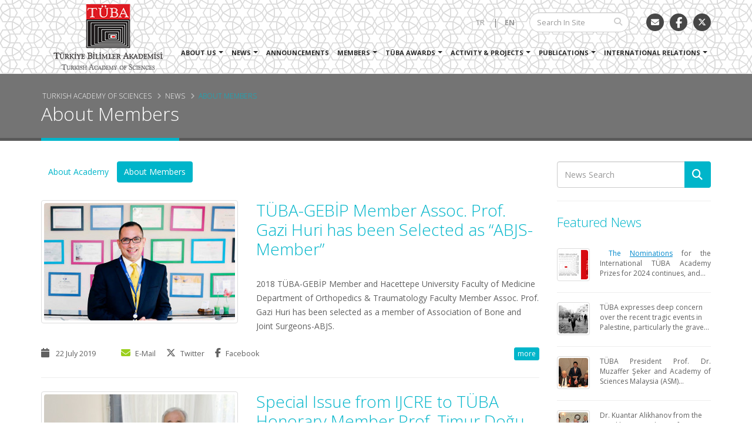

--- FILE ---
content_type: text/html; charset=UTF-8
request_url: https://tuba.gov.tr/en/news/about-members?&_pp=5&per_page=20
body_size: 11384
content:
<!DOCTYPE html>
<html lang="en">
<head>

    <!-- Basic -->
    <meta charset="utf-8">
    <meta http-equiv="X-UA-Compatible" content="IE=edge">

    <meta name="author" content="Turkish Academy of Sciences">
    <title>About Members | Turkish Academy of Sciences</title>
    <meta name="description"
          content="">
    <meta name="keywords" content="">
    <meta property="og:title" content=""/>
    <meta property="og:description"
          content=""/>
    <meta property="og:type" content=""/>
    <meta property="og:image" content=""/>
    <meta property="og:url" content=""/>

    <!-- Favicon -->
    <link rel="shortcut icon" href="/static/img/favicon.ico" type="image/x-icon"/>
    <link rel="apple-touch-icon" href="/static/img/apple-touch-icon.png">

    <!-- Mobile Metas -->
    <meta name="viewport" content="width=device-width, minimum-scale=1.0, maximum-scale=1.0, user-scalable=no">

    <!-- Web Fonts  -->
    <link href="https://fonts.googleapis.com/css?family=Open+Sans:300,400,600,700,800&amp;subset=latin-ext"
          rel="stylesheet">

    <!-- Vendor CSS -->
    <link rel="stylesheet" href="/static/vendor/bootstrap/css/bootstrap.min.css">

    <!-- Font Awesome yeni-->
    <!--<script src="https://kit.fontawesome.com/7019810572.js" crossorigin="anonymous"></script> -->
    <!-- <link rel="stylesheet" href="https://cdnjs.cloudflare.com/ajax/libs/font-awesome/6.0.0-beta3/css/all.min.css"> -->
     <link rel="stylesheet" href="https://cdnjs.cloudflare.com/ajax/libs/font-awesome/6.5.0/css/all.min.css">

    <!-- Vendors -->
    <link rel="stylesheet" href="/static/vendor/animate/animate.min.css">
    <link rel="stylesheet" href="/static/vendor/simple-line-icons/css/simple-line-icons.min.css">
    <link rel="stylesheet" href="/static/vendor/owl.carousel/assets/owl.carousel.min.css">
    <link rel="stylesheet" href="/static/vendor/owl.carousel/assets/owl.theme.default.min.css">
    <link rel="stylesheet" href="/static/vendor/magnific-popup/magnific-popup.min.css">

    <!-- Theme CSS -->
    <link rel="stylesheet" href="/static/css/theme.css">
    <link rel="stylesheet" href="/static/css/theme-elements.css">
    <link rel="stylesheet" href="/static/css/theme-blog.css">
    <link rel="stylesheet" href="/static/css/theme-shop.css">

    <!-- Current Page CSS -->
    <link rel="stylesheet" href="/static/vendor/rs-plugin/css/settings.css">
    <link rel="stylesheet" href="/static/vendor/rs-plugin/css/layers.css">
    <link rel="stylesheet" href="/static/vendor/rs-plugin/css/navigation.css">
    <link rel="stylesheet" href="/static/vendor/circle-flip-slideshow/css/component.css">

    <!-- Fancybox CSS -->
    <link rel="stylesheet" href="/static/css/jquery.fancybox.min.css">

    <!-- Skin CSS -->
    <link rel="stylesheet" href="/static/css/skins/default.css">

    <!-- Theme Custom CSS -->
    <link rel="stylesheet" href="/static/css/custom.css?v=g2c7eced">

    <!-- Head Libs -->
    <script src="/static/vendor/modernizr/modernizr.min.js"></script>

    <style>
    .social-icons {
        display: flex;
        gap: 15px; /* İkonlar arasındaki boşluk */
    }

    .social-icon {
        display: inline-flex;
        justify-content: center;
        align-items: center;
        width: 40px;
        height: 40px;
        border-radius: 50%; /* Yuvarlak yapar */
        background-color: #333333; /* Füme/siyah arka plan */
        color: #ffffff; /* Beyaz ikon */
        text-align: center;
        font-size: 18px;
        transition: background-color 0.3s ease; /* Hover efekti için geçiş */
    }

    .social-icon:hover {
        background-color: #444444; /* Hover'da arka planın biraz daha açık füme */
        color: #f5f5dc; /* Hover'da ikon rengini krem yap */
    }
</style>

</head>
<body data-spy="scroll" data-target="#sidebar" data-offset="145">
    <div class="body">
        <header id="header"
        data-plugin-options="{'stickyEnabled': true, 'stickyEnableOnBoxed': true, 'stickyEnableOnMobile': true, 'stickyStartAt': 0, 'stickySetTop': '0', 'stickyChangeLogo': false}">
    <div class="header-body">
        <div class="header-container container">
            <div class="header-row">
                <div class="header-column">
                    <div class="header-logo">
                        <a href="/en">
                            <img alt="TÜBA" width="228" height="125" data-sticky-width="228" data-sticky-height="125"
                                 data-sticky-top="0"
                                 src="/static/img/logos/header_logo_en.png">
                        </a>
                    </div>
                </div>
                <div class="header-column">
                    <div class="header-row">
                        <ul class="header-social-icons social-icons hidden-xs">
                            <li class="social-icons-email"><a href="mailto:tuba@tuba.gov.tr" title="E-Posta"><i class="fas fa-envelope"></i></a></li>
                            <li class="social-icons-facebook"><a href="https://www.facebook.com/TUBAakademi" class="social-icon"><i class="fab fa-facebook-f"></i></a> </li>
                            <li class="social-icons-twitter"><a href="https://twitter.com/TUBAakademi" target="_blank" title="Twitter"><i class="fa-brands fa-x-twitter"></i></a></li>
                        </ul>
                        <div class="header-search hidden-xs">
                            <form id="searchForm"
                                  action="/en/search"
                                  method="get">
                                <div class="input-group">
                                    <input type="text" class="form-control" name="q" id="q"
                                           placeholder="Search In Site" required>
                                    <span class="input-group-btn">
													<button class="btn btn-default" type="submit"><i
                                                                class="fa fa-search"></i></button>
												</span>
                                </div>
                            </form>
                        </div>

                        <nav class="header-nav-top">
                            <ul class="nav nav-pills">
                                                                                                        <li class="">
                                        <a href="/tr/haberler/uyelerden-haberler">TR</a>
                                                                                    <div class="inline-block">|</div>                                    </li>
                                                                                                            <li class="active">
                                        <a href="#">EN</a>
                                                                            </li>
                                                                </ul>
                        </nav>
                    </div>
                    <div class="header-row">
                        <div class="header-nav">
                            <button class="btn header-btn-collapse-nav" data-toggle="collapse"
                                    data-target=".header-nav-main">
                                <i class="fa fa-bars"></i>
                            </button>

                            <div class="header-nav-main header-nav-main-effect-1 header-nav-main-sub-effect-1 collapse">
                                <nav>
                                    <ul class="nav nav-pills top-menu-en" id="mainNav">
                                        <li class="dropdown"><a href="/en/#" onclick="return false;" class="dropdown-toggle">About Us</a><ul class="dropdown-menu"><li class="dropdown-submenu"><a href="/en/#" onclick="return false;" class="dropdown-toggle">Management</a><ul class="dropdown-menu"><li  class=""><a href="/en/about-us/management/president-of-academy" target="_self">President of Academy</a></li><li  class=""><a href="/en/about-us/management/academy-council" target="_self">Academy Council</a></li><li  class=""><a href="/en/about-us/management/general-assembly" target="_self">General Assembly</a></li><li  class=""><a href="/en/about-us/management/organisation-chart" target="_self">Organisation Chart</a></li></ul></li><li class="dropdown-submenu"><a href="/en/#" onclick="return false;" class="dropdown-toggle">Academy</a><ul class="dropdown-menu"><li  class=""><a href="/en/about-us/academy/short-history" target="_self">Short History</a></li><li  class=""><a href="/en/about-us/academy/tasks" target="_self">Tasks</a></li><li  class=""><a href="/en/about-us/academy/vision-and-mission" target="_self">Vision and Mission</a></li><li  class=""><a href="/en/about-us/academy/tuba-headquarters-ankara" target="_self">TÜBA Headquarters / Ankara</a></li><li  class=""><a href="/en/about-us/academy/tuba-rabi-madrasa-istanbul" target="_self">TÜBA-Rabi Madrasa / Istanbul</a></li><li  class=""><a href="/en/about-us/academy/tuba-macka-library-istanbul" target="_self">TÜBA-Maçka Library / Istanbul</a></li></ul></li><li class="dropdown-submenu"><a href="/en/#" onclick="return false;" class="dropdown-toggle">Legistlation</a><ul class="dropdown-menu"><li  class=""><a href="/en/about-us/legistlation/laws-decrees" target="_self">Laws-Decrees</a></li><li  class=""><a href="/en/about-us/legistlation/regulations" target="_self">Regulations</a></li><li  class=""><a href="/en/about-us/legistlation/guidelines" target="_self">Guidelines</a></li></ul></li><li  class=""><a href="/en/about-us/institutional-information" target="_self">Institutional Information</a></li><li  class=""><a href="/en/about-us/service-standards" target="_self">Service Standards</a></li><li  class=""><a href="/en/about-us/strategic-management-tools-and-financial-reports" target="_self">Strategic Management Tools and Financial Reports</a></li></ul></li><li class="dropdown"><a href="/en/news" class="dropdown-toggle">News</a><ul class="dropdown-menu"><li  class=""><a href="/en/news/about-academy" target="_self">About Academy</a></li><li  class=""><a href="/en/news/about-members" target="_self">About Members</a></li></ul></li><li  class=""><a href="/en/anounces" target="_self">Announcements</a></li><li class="dropdown"><a href="/en/#" onclick="return false;" class="dropdown-toggle">Members</a><ul class="dropdown-menu"><li  class=""><a href="/en/members/membership-selections" target="_self">Membership Selections</a></li><li class="dropdown-submenu"><a href="/en/members/all-members" class="dropdown-toggle">All Members</a><ul class="dropdown-menu"><li  class=""><a href="/en/members/all-members/honorary-members" target="_self">Honorary Members</a></li><li  class=""><a href="/en/members/all-members/full-members" target="_self">Full Members</a></li><li  class=""><a href="/en/members/all-members/associate-members" target="_self">Associate Members</a></li></ul></li><li  class=""><a href="/en/members/distribution-of-members" target="_self">Distribution of Members</a></li><li  class=""><a href="/en/members/deceased-members" target="_self">Deceased Members</a></li></ul></li><li class="dropdown"><a href="/en/tuba-awards" class="dropdown-toggle">TÜBA Awards</a><ul class="dropdown-menu"><li class="dropdown-submenu"><a href="/en/tuba-awards/tuba-academy-prizes" class="dropdown-toggle">TÜBA Academy Prizes</a><ul class="dropdown-menu"><li  class=""><a href="/en/tuba-awards/tuba-academy-prizes/2025-academy-prize-laureates" target="_self">2025 Academy Prize Laureates</a></li><li  class=""><a href="/en/tuba-awards/tuba-academy-prizes/2024-academy-prize-laureates" target="_self">2024 Academy Prize Laureates</a></li><li  class=""><a href="/en/tuba-awards/tuba-academy-prizes/2023-academy-prize-laureates-1" target="_self">2023 Academy Prize Laureates</a></li><li  class=""><a href="/en/tuba-awards/tuba-academy-prizes/2022-academy-prize-laureates" target="_self">2022 Academy Prize Laureates</a></li><li  class=""><a href="/en/tuba-awards/tuba-academy-prizes/2021-academy-prize-laureates" target="_self">2021 Academy Prize Laureates</a></li><li  class=""><a href="/en/tuba-awards/tuba-academy-prizes/2020-academy-prize-laureates" target="_self">2020 Academy Prize Laureates</a></li><li  class=""><a href="/en/tuba-awards/tuba-academy-prizes/2019-academy-prize-laureates" target="_self">2019 Academy Prize Laureates</a></li><li  class=""><a href="/en/tuba-awards/tuba-academy-prizes/2018-academy-prize-laureates" target="_self">2018 Academy Prize Laureates</a></li><li  class=""><a href="/en/tuba-awards/tuba-academy-prizes/2016-academy-prize-laureates" target="_self">2016 Academy Prize Laureates</a></li><li  class=""><a href="/en/tuba-awards/tuba-academy-prizes/2015-academy-prize-laureates" target="_self">2015 Academy Prize Laureates</a></li></ul></li><li class="dropdown-submenu"><a href="/en/tuba-awards/tuba-outstanding-young-scientists-awards-gebip" class="dropdown-toggle">TÜBA Outstanding Young Scientists Awards (GEBİP)</a><ul class="dropdown-menu"><li  class=""><a href="/en/tuba-awards/tuba-outstanding-young-scientists-awards-gebip/tuba-gebip-award-winners-2001-2024" target="_self">TÜBA-GEBİP Award Winners 2001-2024</a></li></ul></li><li  class=""><a href="/en/tuba-awards/tuba-covid-19-global-outbreak-special-award" target="_self">TÜBA Covid-19 Global Outbreak Special Award</a></li><li  class=""><a href="/en/tuba-awards/tuba-fuat-sezgin-awards-2019" target="_self">TÜBA-Fuat Sezgin Awards / 2019</a></li><li class="dropdown-submenu"><a href="/en/tuba-awards/tuba-teknofest-doctoral-science-awards" class="dropdown-toggle">TÜBA-TEKNOFEST Doctoral Science Awards</a><ul class="dropdown-menu"><li  class=""><a href="/en/tuba-awards/tuba-teknofest-doctoral-science-awards/2023-tuba-teknofest-doctoral-science-award-winners" target="_self">2023 TÜBA TEKNOFEST Doctoral Science Award Winners</a></li><li  class=""><a href="/en/tuba-awards/tuba-teknofest-doctoral-science-awards/2022-tuba-teknofest-doctoral-science-award-winners" target="_self">2022 TÜBA TEKNOFEST Doctoral Science Award Winners</a></li><li  class=""><a href="/en/tuba-awards/tuba-teknofest-doctoral-science-awards/2021-tuba-teknofest-doctoral-science-award-winners" target="_self">2021 TÜBA TEKNOFEST Doctoral Science Award Winners</a></li></ul></li></ul></li><li class="dropdown"><a href="/en/#" onclick="return false;" class="dropdown-toggle">Activity & Projects</a><ul class="dropdown-menu"><li class="dropdown-submenu"><a href="/en/activity-projects/academy-projects" class="dropdown-toggle">Academy Projects</a><ul class="dropdown-menu"><li  class=""><a href="/en/activity-projects/academy-projects/science-education-program" target="_self">Science Education Program</a></li><li  class=""><a href="/en/activity-projects/academy-projects/turkish-islamic-scientific-and-cultural-heritage-project" target="_self">Turkish - Islamic Scientific and Cultural Heritage Project</a></li><li  class=""><a href="/en/activity-projects/academy-projects/local-histories-of-the-national-struggle-project" target="_self">Local Histories of the National Struggle Project</a></li><li  class=""><a href="/en/activity-projects/academy-projects/historical-and-etymological-dictionary-of-turkiye-turkish" target="_self">Historical and Etymological Dictionary of Türkiye Turkish</a></li><li  class=""><a href="/en/activity-projects/academy-projects/turkish-science-terms-dictionary-project" target="_self">Turkish Science Terms Dictionary Project</a></li><li  class=""><a href="/en/activity-projects/academy-projects/tuba-tubitak-uzbekistan-aziz-sancar-research-fellowship-program" target="_self">TÜBA & TÜBİTAK Uzbekistan Aziz Sancar Research Fellowship Program</a></li><li  class=""><a href="/en/activity-projects/academy-projects/research-grant-program-for-turkology-studies" target="_self">Research Grant Program for Turkology Studies</a></li><li  class=""><a href="/en/activity-projects/academy-projects/the-project-on-thematic-performance-based-analysis-of-national-and-international-academy-human-resources" target="_self">The Project on Thematic Performance-Based Analysis of National and International Academy Human Resources</a></li><li  class=""><a href="/en/activity-projects/academy-projects/university-textbook-program" target="_self">University Textbook Program</a></li><li  class=""><a href="/en/activity-projects/academy-projects/open-course-materials-project" target="_self">Open Course Materials Project</a></li><li  class=""><a href="/en/activity-projects/academy-projects/environment-and-sustainability" target="_self">Environment and Sustainability</a></li><li  class=""><a href="/en/activity-projects/academy-projects/human-rights-in-textbooks-project" target="_self">Human Rights in Textbooks Project</a></li></ul></li><li class="dropdown-submenu"><a href="/en/activity-projects/working-groups" class="dropdown-toggle">Working Groups</a><ul class="dropdown-menu"><li  class=""><a href="/en/activity-projects/working-groups/international-relations-working-group" target="_self">International Relations Working Group</a></li><li  class=""><a href="/en/activity-projects/working-groups/environment-biodiversity-and-climate-change-working-group" target="_self">Environment, Biodiversity and Climate Change Working Group</a></li><li  class=""><a href="/en/activity-projects/working-groups/health-sciences-and-technologies-working-group" target="_self">Health Sciences and Technologies Working Group</a></li><li  class=""><a href="/en/activity-projects/working-groups/information-technologies-and-communication-working-group" target="_self">Information Technologies and Communication Working Group</a></li><li  class=""><a href="/en/activity-projects/working-groups/sustainable-development-and-finance-working-group" target="_self">Sustainable Development and Finance Working Group</a></li><li  class=""><a href="/en/activity-projects/working-groups/energy-working-group" target="_self">Energy Working Group</a></li><li  class=""><a href="/en/activity-projects/working-groups/food-and-nutrition-working-group" target="_self">Food and Nutrition Working Group</a></li><li  class=""><a href="/en/activity-projects/working-groups/science-and-education-policies-working-group" target="_self">Science and Education Policies Working Group</a></li><li  class=""><a href="/en/activity-projects/working-groups/stem-cell-working-group" target="_self">Stem Cell Working Group</a></li><li  class=""><a href="/en/activity-projects/working-groups/cancer-working-group" target="_self">Cancer Working Group</a></li></ul></li><li  class=""><a href="http://video.tuba.gov.tr/" target="_self">Video Gallery</a></li></ul></li><li class="dropdown"><a href="/en/#" onclick="return false;" class="dropdown-toggle">Publications</a><ul class="dropdown-menu"><li class="dropdown-submenu"><a href="/en/publications/periodicals" class="dropdown-toggle">Periodicals</a><ul class="dropdown-menu"><li  class=""><a href="/en/publications/periodicals/tuba-diary" target="_self">TÜBA Diary</a></li><li  class=""><a href="/en/publications/periodicals/tuba-ar-journal-of-archaeology" target="_self">TÜBA -AR Journal of Archaeology</a></li><li  class=""><a href="/en/publications/periodicals/tuba-ked-journal-of-cultural-inventory" target="_self">TÜBA-KED Journal of Cultural Inventory</a></li><li  class=""><a href="/en/publications/periodicals/tuba-her-higher-education-research-review" target="_self">TÜBA-HER Higher Education Research / Review</a></li><li  class=""><a href="/en/publications/periodicals/tuba-newsletter" target="_self">TÜBA Newsletter</a></li></ul></li><li class="dropdown-submenu"><a href="/en/publications/non-periodical-publications" class="dropdown-toggle">Non-periodical Publications</a><ul class="dropdown-menu"><li  class=""><a href="/en/publications/non-periodical-publications/turkish-islamic-scientific-and-cultural-heritage-series" target="_self">Turkish-Islamic Scientific and Cultural Heritage Series</a></li><li  class=""><a href="/en/publications/non-periodical-publications/historical-and-etymological-dictionary-of-turkey-turkish" target="_self">Historical and Etymological Dictionary of Turkey Turkish</a></li><li  class=""><a href="/en/publications/non-periodical-publications/science-and-thought-series-1" target="_self">Science and Thought Series</a></li><li  class=""><a href="/en/publications/non-periodical-publications/history" target="_self">History</a></li><li  class=""><a href="/en/publications/non-periodical-publications/coursebook-series" target="_self">Coursebook Series</a></li><li  class=""><a href="/en/publications/non-periodical-publications/biography-series" target="_self">Biography Series</a></li><li  class=""><a href="/en/publications/non-periodical-publications/reports-series" target="_self">Reports Series</a></li><li  class=""><a href="/en/publications/non-periodical-publications/academic-forum-series" target="_self">Academic Forum Series</a></li><li  class=""><a href="/en/publications/non-periodical-publications/others" target="_self">Others</a></li></ul></li><li  class=""><a href="/en/publications/publication-policy" target="_self">Publication Policy</a></li><li  class=""><a href="/en/publications/e-sales" target="_self">E-Sales</a></li></ul></li><li class="dropdown"><a href="/en/#" onclick="return false;" class="dropdown-toggle">International Relations</a><ul class="dropdown-menu"><li class="dropdown-submenu"><a href="/en/international-relations/bilateral-relations" class="dropdown-toggle">Bilateral Relations</a><ul class="dropdown-menu"><li  class=""><a href="/en/international-relations/bilateral-relations/list-of-agreement-countries" target="_self">List of Agreement Countries</a></li></ul></li><li  class=""><a href="/en/international-relations/multilateral-relations" target="_self">Multilateral Relations</a></li></ul></li>                                    </ul>
                                </nav>
                            </div>
                        </div>
                    </div>
                </div>
            </div>
        </div>
    </div>
</header>
        <div role="main" class="main white-bg">
            <section class="page-header" >
    <div class="container">
        <div class="row">
            <div class="col-md-12">
                <ul class="breadcrumb">
                                                                                        <li class=""><a href="/">Turkish Academy of Sciences</a></li>
                                                                        <li class=""><a href="">News</a></li>
                                                                        <li class="active"><a href="">About Members</a></li>
                                        </ul>
            </div>
        </div>
        <div class="row">
            <div class="col-md-12">
                <h1>About Members</h1>
            </div>
        </div>
    </div>
</section>
            <div class="container">
                <div class="row">
                    <div class="col-md-9">
                                                <ul class="nav nav-pills sort-source" id="newsSubMenus">
                                                                                            <li class=""><a href="/en/news/about-academy">About Academy</a></li>
                                                                                            <li class="active"><a href="/en/news/about-members">About Members</a></li>
                                                    </ul>
                        

                        <div id="newsList">
                                                                                    <article class="post post-medium">
                            <div class="row">

                                <div class="col-md-5">
                                    <div class="post-image">
                                        <span class="img-thumbnail">
                                            <img class="img-responsive" src="/image.php?width=325&height=200&cropratio=13:8&image=/files/images/2019/gazihuri/gazickapak.jpg" alt="TÜBA-GEBİP Member Assoc. Prof. Gazi Huri has been Selected as “ABJS-Member”">
                                        </span>
                                    </div>
                                </div>
                                <div class="col-md-7">

                                    <div class="post-content">
                                        <h2><a href="/en/news/about-members/tuba-gebip-member-assoc.-prof.-gazi-huri-has-been-selected-as-abjs-member">TÜBA-GEBİP Member Assoc. Prof. Gazi Huri has been Selected as “ABJS-Member”</a></h2>
                                        <div class="newsAbstractWrp dotdotdot">
                                            <p>2018 T&Uuml;BA-GEBİP Member and Hacettepe University Faculty of Medicine Department of Orthopedics &amp; Traumatology Faculty Member Assoc. Prof. Gazi Huri has been selected as a member of Association of Bone and Joint Surgeons-ABJS.</p>                                        </div>

                                    </div>
                                </div>

                            </div>
                            <div class="row">
                                <div class="col-md-12">
                                    <div class="post-meta social-sharing">
                                        <span><i class="fa fa-calendar"></i> 22 July 2019</span>
                                        <a class="social-button" href="mailto:?subject=TÜBA%20-%20Türkiye%20Bilimler%20Akademisi&body=https%3A%2F%2Ftuba.gov.tr%2Fen%2Fen%2Fnews%2Fabout-members%2Ftuba-gebip-member-assoc.-prof.-gazi-huri-has-been-selected-as-abjs-member"><i class="fa fa-envelope" aria-hidden="true"></i>E-Mail</a>
                                        <a class="social-button" href="https://twitter.com/intent/tweet?text=https%3A%2F%2Ftuba.gov.tr%2Fen%2Fen%2Fnews%2Fabout-members%2Ftuba-gebip-member-assoc.-prof.-gazi-huri-has-been-selected-as-abjs-member" target="_blank"><i class="fa-brands fa-x-twitter"></i>Twitter</a>
                                        <a class="social-button" href="https://www.facebook.com/sharer/sharer.php?u=https%3A%2F%2Ftuba.gov.tr%2Fen%2Fen%2Fnews%2Fabout-members%2Ftuba-gebip-member-assoc.-prof.-gazi-huri-has-been-selected-as-abjs-member&amp;src=sdkpreparse" target="_blank"><i class="fab fa-facebook-f" aria-hidden="true"></i>Facebook</a>
                                        <a href="/en/news/about-members/tuba-gebip-member-assoc.-prof.-gazi-huri-has-been-selected-as-abjs-member" class="btn btn-xs btn-primary pull-right">more</a>
                                    </div>
                                </div>
                            </div>

                        </article>
                        <hr>
                                                    <article class="post post-medium">
                            <div class="row">

                                <div class="col-md-5">
                                    <div class="post-image">
                                        <span class="img-thumbnail">
                                            <img class="img-responsive" src="/image.php?width=325&height=200&cropratio=13:8&image=/files/images/2019/timurdogu/2.jpg" alt="Special Issue from IJCRE to TÜBA Honorary Member Prof. Timur Doğu">
                                        </span>
                                    </div>
                                </div>
                                <div class="col-md-7">

                                    <div class="post-content">
                                        <h2><a href="/en/news/about-members/special-issue-from-ijcre-to-tuba-honorary-member-prof.-timur-dogu">Special Issue from IJCRE to TÜBA Honorary Member Prof. Timur Doğu</a></h2>
                                        <div class="newsAbstractWrp dotdotdot">
                                            <p>International Journal of Chemical Reactor Engineering (IJCRE) has published a special issue on behalf of T&Uuml;BA Academy Member and METU Department of Chemical Engineering Faculty Member Prof. Timur Doğu for his contributions to the field of Chemical Reaction Engineering.</p>                                        </div>

                                    </div>
                                </div>

                            </div>
                            <div class="row">
                                <div class="col-md-12">
                                    <div class="post-meta social-sharing">
                                        <span><i class="fa fa-calendar"></i> 09 July 2019</span>
                                        <a class="social-button" href="mailto:?subject=TÜBA%20-%20Türkiye%20Bilimler%20Akademisi&body=https%3A%2F%2Ftuba.gov.tr%2Fen%2Fen%2Fnews%2Fabout-members%2Fspecial-issue-from-ijcre-to-tuba-honorary-member-prof.-timur-dogu"><i class="fa fa-envelope" aria-hidden="true"></i>E-Mail</a>
                                        <a class="social-button" href="https://twitter.com/intent/tweet?text=https%3A%2F%2Ftuba.gov.tr%2Fen%2Fen%2Fnews%2Fabout-members%2Fspecial-issue-from-ijcre-to-tuba-honorary-member-prof.-timur-dogu" target="_blank"><i class="fa-brands fa-x-twitter"></i>Twitter</a>
                                        <a class="social-button" href="https://www.facebook.com/sharer/sharer.php?u=https%3A%2F%2Ftuba.gov.tr%2Fen%2Fen%2Fnews%2Fabout-members%2Fspecial-issue-from-ijcre-to-tuba-honorary-member-prof.-timur-dogu&amp;src=sdkpreparse" target="_blank"><i class="fab fa-facebook-f" aria-hidden="true"></i>Facebook</a>
                                        <a href="/en/news/about-members/special-issue-from-ijcre-to-tuba-honorary-member-prof.-timur-dogu" class="btn btn-xs btn-primary pull-right">more</a>
                                    </div>
                                </div>
                            </div>

                        </article>
                        <hr>
                                                    <article class="post post-medium">
                            <div class="row">

                                <div class="col-md-5">
                                    <div class="post-image">
                                        <span class="img-thumbnail">
                                            <img class="img-responsive" src="/image.php?width=325&height=200&cropratio=13:8&image=/files/images/2019/arzumerdem/arzumekapak.JPG" alt="An Important Task to TÜBA Full Member Prof. K. Arzum Erdem Gürsan">
                                        </span>
                                    </div>
                                </div>
                                <div class="col-md-7">

                                    <div class="post-content">
                                        <h2><a href="/en/news/about-members/an-important-task-to-tuba-full-member-prof.-k.-arzum-erdem-gursan">An Important Task to TÜBA Full Member Prof. K. Arzum Erdem Gürsan</a></h2>
                                        <div class="newsAbstractWrp dotdotdot">
                                            <p>Prof. K. Arzum Erdem G&uuml;rsan, T&Uuml;BA Full Member and Ege University Faculty of Pharmacy Member, was elected to the Advisory Board of the Scientific and Technological Research Council of Turkey (T&Uuml;BİTAK).</p>                                        </div>

                                    </div>
                                </div>

                            </div>
                            <div class="row">
                                <div class="col-md-12">
                                    <div class="post-meta social-sharing">
                                        <span><i class="fa fa-calendar"></i> 05 July 2019</span>
                                        <a class="social-button" href="mailto:?subject=TÜBA%20-%20Türkiye%20Bilimler%20Akademisi&body=https%3A%2F%2Ftuba.gov.tr%2Fen%2Fen%2Fnews%2Fabout-members%2Fan-important-task-to-tuba-full-member-prof.-k.-arzum-erdem-gursan"><i class="fa fa-envelope" aria-hidden="true"></i>E-Mail</a>
                                        <a class="social-button" href="https://twitter.com/intent/tweet?text=https%3A%2F%2Ftuba.gov.tr%2Fen%2Fen%2Fnews%2Fabout-members%2Fan-important-task-to-tuba-full-member-prof.-k.-arzum-erdem-gursan" target="_blank"><i class="fa-brands fa-x-twitter"></i>Twitter</a>
                                        <a class="social-button" href="https://www.facebook.com/sharer/sharer.php?u=https%3A%2F%2Ftuba.gov.tr%2Fen%2Fen%2Fnews%2Fabout-members%2Fan-important-task-to-tuba-full-member-prof.-k.-arzum-erdem-gursan&amp;src=sdkpreparse" target="_blank"><i class="fab fa-facebook-f" aria-hidden="true"></i>Facebook</a>
                                        <a href="/en/news/about-members/an-important-task-to-tuba-full-member-prof.-k.-arzum-erdem-gursan" class="btn btn-xs btn-primary pull-right">more</a>
                                    </div>
                                </div>
                            </div>

                        </article>
                        <hr>
                                                    <article class="post post-medium">
                            <div class="row">

                                <div class="col-md-5">
                                    <div class="post-image">
                                        <span class="img-thumbnail">
                                            <img class="img-responsive" src="/image.php?width=325&height=200&cropratio=13:8&image=/files/images/2019/evrenmutlugun/Evren Mutlugün.jpg" alt="“2018 Young Scientist Award” to TÜBA-GEBİP Member Assoc. Prof. Evren Mutlugün">
                                        </span>
                                    </div>
                                </div>
                                <div class="col-md-7">

                                    <div class="post-content">
                                        <h2><a href="/en/news/about-members/2018-young-scientist-award-to-tuba-gebip-member-assoc.-prof.-evren-mutlugun">“2018 Young Scientist Award” to TÜBA-GEBİP Member Assoc. Prof. Evren Mutlugün</a></h2>
                                        <div class="newsAbstractWrp dotdotdot">
                                            <p>2018 Young Scientist Award given by the Science Heroes Association (BKD) was presented to 2017 T&Uuml;BA-GEBİP Member and Abdullah G&uuml;l University (AGU) Faculty of Engineering Department of Electrical and Electronics Engineering Faculty Member Assoc. Prof. Evren Mutlug&uuml;n at the ceremony on April 24, 2019 at Pera Museum Auditorium.</p>                                        </div>

                                    </div>
                                </div>

                            </div>
                            <div class="row">
                                <div class="col-md-12">
                                    <div class="post-meta social-sharing">
                                        <span><i class="fa fa-calendar"></i> 24 April 2019</span>
                                        <a class="social-button" href="mailto:?subject=TÜBA%20-%20Türkiye%20Bilimler%20Akademisi&body=https%3A%2F%2Ftuba.gov.tr%2Fen%2Fen%2Fnews%2Fabout-members%2F2018-young-scientist-award-to-tuba-gebip-member-assoc.-prof.-evren-mutlugun"><i class="fa fa-envelope" aria-hidden="true"></i>E-Mail</a>
                                        <a class="social-button" href="https://twitter.com/intent/tweet?text=https%3A%2F%2Ftuba.gov.tr%2Fen%2Fen%2Fnews%2Fabout-members%2F2018-young-scientist-award-to-tuba-gebip-member-assoc.-prof.-evren-mutlugun" target="_blank"><i class="fa-brands fa-x-twitter"></i>Twitter</a>
                                        <a class="social-button" href="https://www.facebook.com/sharer/sharer.php?u=https%3A%2F%2Ftuba.gov.tr%2Fen%2Fen%2Fnews%2Fabout-members%2F2018-young-scientist-award-to-tuba-gebip-member-assoc.-prof.-evren-mutlugun&amp;src=sdkpreparse" target="_blank"><i class="fab fa-facebook-f" aria-hidden="true"></i>Facebook</a>
                                        <a href="/en/news/about-members/2018-young-scientist-award-to-tuba-gebip-member-assoc.-prof.-evren-mutlugun" class="btn btn-xs btn-primary pull-right">more</a>
                                    </div>
                                </div>
                            </div>

                        </article>
                        <hr>
                                                    <article class="post post-medium">
                            <div class="row">

                                <div class="col-md-5">
                                    <div class="post-image">
                                        <span class="img-thumbnail">
                                            <img class="img-responsive" src="/image.php?width=325&height=200&cropratio=13:8&image=/files/images/2019/saadetyuksel/SAADETICKAPAK.jpg" alt="TÜBA-GEBİP Member Assoc. Prof. Saadet Yüksel Was Elected as Judge Representing Türkiye at ECtHR">
                                        </span>
                                    </div>
                                </div>
                                <div class="col-md-7">

                                    <div class="post-content">
                                        <h2><a href="/en/news/about-members/tuba-gebip-member-assoc.-prof.-saadet-yuksel-was-elected-as-judge-representing-turkiye-at-ecthr">TÜBA-GEBİP Member Assoc. Prof. Saadet Yüksel Was Elected as Judge Representing Türkiye at ECtHR</a></h2>
                                        <div class="newsAbstractWrp dotdotdot">
                                            <p>2018 T&Uuml;BA-GEBİP Award Owner and head of Constitutional Law at Istanbul University Assoc. Prof. Saadet Y&uuml;ksel was elected by Parliamentary Assembly of the Council of Europe (PACE)'s Election Commission for Judges to the European Court of Human Rights (ECtHR) as the representative judge for T&uuml;rkiye. Assoc. Prof. Y&uuml;ksel will serve for the next nine years behalf of T&uuml;rkiye.</p>                                        </div>

                                    </div>
                                </div>

                            </div>
                            <div class="row">
                                <div class="col-md-12">
                                    <div class="post-meta social-sharing">
                                        <span><i class="fa fa-calendar"></i> 10 April 2019</span>
                                        <a class="social-button" href="mailto:?subject=TÜBA%20-%20Türkiye%20Bilimler%20Akademisi&body=https%3A%2F%2Ftuba.gov.tr%2Fen%2Fen%2Fnews%2Fabout-members%2Ftuba-gebip-member-assoc.-prof.-saadet-yuksel-was-elected-as-judge-representing-turkiye-at-ecthr"><i class="fa fa-envelope" aria-hidden="true"></i>E-Mail</a>
                                        <a class="social-button" href="https://twitter.com/intent/tweet?text=https%3A%2F%2Ftuba.gov.tr%2Fen%2Fen%2Fnews%2Fabout-members%2Ftuba-gebip-member-assoc.-prof.-saadet-yuksel-was-elected-as-judge-representing-turkiye-at-ecthr" target="_blank"><i class="fa-brands fa-x-twitter"></i>Twitter</a>
                                        <a class="social-button" href="https://www.facebook.com/sharer/sharer.php?u=https%3A%2F%2Ftuba.gov.tr%2Fen%2Fen%2Fnews%2Fabout-members%2Ftuba-gebip-member-assoc.-prof.-saadet-yuksel-was-elected-as-judge-representing-turkiye-at-ecthr&amp;src=sdkpreparse" target="_blank"><i class="fab fa-facebook-f" aria-hidden="true"></i>Facebook</a>
                                        <a href="/en/news/about-members/tuba-gebip-member-assoc.-prof.-saadet-yuksel-was-elected-as-judge-representing-turkiye-at-ecthr" class="btn btn-xs btn-primary pull-right">more</a>
                                    </div>
                                </div>
                            </div>

                        </article>
                        <hr>
                                                                        </div>


                        <div class="pull-right">
                            <ul class="pagination bootpag"><li><a href="/en/news/about-members?&_pp=5" data-ci-pagination-page="1" rel="start">«</a></li><li><a href="/en/news/about-members?&_pp=5&amp;per_page=15" data-ci-pagination-page="4" rel="prev">&lt;</a></li><li><a href="/en/news/about-members?&_pp=5&amp;per_page=10" data-ci-pagination-page="3">3</a></li><li><a href="/en/news/about-members?&_pp=5&amp;per_page=15" data-ci-pagination-page="4">4</a></li><li class="active"><a>5</a></li><li><a href="/en/news/about-members?&_pp=5&amp;per_page=25" data-ci-pagination-page="6">6</a></li><li><a href="/en/news/about-members?&_pp=5&amp;per_page=30" data-ci-pagination-page="7">7</a></li><li><a href="/en/news/about-members?&_pp=5&amp;per_page=25" data-ci-pagination-page="6" rel="next">&gt;</a></li><li><a href="/en/news/about-members?&_pp=5&amp;per_page=60" data-ci-pagination-page="13">»</a></li></ul>                        </div>


                    </div>
                    <div class="col-md-3"><aside class="sidebar" id="sidebar" data-plugin-sticky data-plugin-options="{'minWidth': 991, 'containerSelector': '.container', 'padding': {'top': 140}}">
    <div>
        <form id="rightSearchForm" action="/en/news/search" method="get">
            <div class="input-group">
                <input type="text" class="form-control" name="q" id="rightSearchText" placeholder="News Search">
                <span class="input-group-btn"><button class="btn btn-default" type="submit"><i class="fa fa-search"></i></button></span>
            </div>
            <div id="q_error" class="alert alert-danger small hidden"><b>ERROR!</b> Search field can not be empty</div>
        </form>
    </div>
    <hr>
<div id="featuredNewsWrp">
        <h3>Featured News</h3>
            <!--  News Start -->
    <a href="/en/news/about-academy/applications-for-2024-international-tuba-academy-prizes-extended" target="_self">
    <div class="row related-news">
        <div class="col-md-3 no-right-padding">
        <span class="img-thumbnail">
            <img class="img-responsive" src="/image.php?width=50&height=50&cropratio=1:1&image=/files/images/2024/AkademiOdulleri/Akademi Ödülleri basvuru yeni tarih-2-3.jpg" alt="Applications for 2024 International TÜBA Academy Prizes Extended">
        </span>
        </div>
        <div class="col-md-9 dotdotdot"><p style="text-align: justify;">&nbsp;The&nbsp;<a href="../../en/tuba-awards/tuba-academy-prizes/nominations-for-2024-tuba-academy-prizes"><span style="text-decoration: underline;">Nominations</span> </a>for&nbsp;the International T&Uuml;BA Academy Prizes for 2024 continues, and applications have been extended until<span style="text-decoration: underline;"><strong> May 31, 2024.</strong></span></p>
<p style="text-align: justify;">&nbsp;</p></div>
    </div>
    </a>
    <hr>
        <!--  News Start -->
    <a href="/en/news/about-academy/statement-by-the-tuba-about-the-latest-situation-in-palestine" target="_self">
    <div class="row related-news">
        <div class="col-md-3 no-right-padding">
        <span class="img-thumbnail">
            <img class="img-responsive" src="/image.php?width=50&height=50&cropratio=1:1&image=/files/images/2023/Israil/gazze-1697385579.jpg" alt="Statement by the TÜBA about the latest situation in Palestine">
        </span>
        </div>
        <div class="col-md-9 dotdotdot"><p>T&Uuml;BA expresses deep concern over the recent tragic events in Palestine, particularly the grave violations of international law and human rights by the Israeli government through its occupation and attacks. We are appalled by the attacks on civilian populations and civil institutions, notably the targeting of a civilian healthcare facility on October 17, 2023. Israel persists in its occupation and attacks in Palestinian territories, disregarding all legal norms and United Nations Security Council resolutions. T&Uuml;BA vehemently condemns this unlawful occupation and ceaseless aggression.</p></div>
    </div>
    </a>
    <hr>
        <!--  News Start -->
    <a href="/en/news/about-academy/memorandum-of-understanding-signed-between-tuba-and-the-malaysian-academy-of-sciences" target="_self">
    <div class="row related-news">
        <div class="col-md-3 no-right-padding">
        <span class="img-thumbnail">
            <img class="img-responsive" src="/image.php?width=50&height=50&cropratio=1:1&image=/files/images/2023/ASM Mutabakat/IMG-20231006-WA0014.jpg" alt="Memorandum of Understanding Signed between TÜBA and the Malaysian Academy of Sciences">
        </span>
        </div>
        <div class="col-md-9 dotdotdot"><p style="text-align: justify;">T&Uuml;BA President Prof. Dr. Muzaffer Şeker and Academy of Sciences Malaysia (ASM) President Academician Datuk Dr. Tengku Mohd Azzman Sharfiffadeen FASc signed the memorandum of understanding between the two academies.</p></div>
    </div>
    </a>
    <hr>
        <!--  News Start -->
    <a href="/en/news/about-academy/kazakh-delegation-visits-tuba" target="_self">
    <div class="row related-news">
        <div class="col-md-3 no-right-padding">
        <span class="img-thumbnail">
            <img class="img-responsive" src="/image.php?width=50&height=50&cropratio=1:1&image=/files/images/2023/kazakheyet/15.JPG" alt="Kazakh Delegation Visits TUBA">
        </span>
        </div>
        <div class="col-md-9 dotdotdot"><p>Dr. Kuantar Alikhanov from the Kazakhstan Academy of Sciences and Duaren Kubenoc, 3rd Clerk from the Embassy of Kazakhstan, visited T&Uuml;BA President Prof. Dr. Muzaffer Şeker.</p></div>
    </div>
    </a>
    <hr>
        <!--  News Start -->
    <a href="/en/news/about-academy/international-science-council-convenes-at-montenegro" target="_self">
    <div class="row related-news">
        <div class="col-md-3 no-right-padding">
        <span class="img-thumbnail">
            <img class="img-responsive" src="/image.php?width=50&height=50&cropratio=1:1&image=/files/images/2023/CANU/7.jpg" alt="International Science Council Convenes at Montenegro">
        </span>
        </div>
        <div class="col-md-9 dotdotdot"><p>T&Uuml;BA President Prof. Dr. Muzaffer Şeker and T&Uuml;BA Full Member Prof. Dr. Ahmet Nuri Yurdusev attended the 6th ISC Annual Evaluation Meeting of the International Science Council (ISC) for Europe, hosted by The Montenegrin Academy of Sciences and Arts (CANU).</p>
<p>&nbsp;</p></div>
    </div>
    </a>
    <hr>
        <!--  News Start -->
    <a href="/en/news/about-academy/science20-declaration-to-g20-countries" target="_self">
    <div class="row related-news">
        <div class="col-md-3 no-right-padding">
        <span class="img-thumbnail">
            <img class="img-responsive" src="/image.php?width=50&height=50&cropratio=1:1&image=/files/images/2023/S20/9.jpg" alt="Science20 Declaration to G20 Countries">
        </span>
        </div>
        <div class="col-md-9 dotdotdot"><p>Within the scope of Science20 (Science 20-S20), the G20 Science Advisors' Roundtable Meeting was held on August 26-27 in Gandhinagar, India. The <a href="../../files/images/2023/S20/Science20%20Declaration.pdf">"Science20 Declaration"<span style="text-decoration: underline;">&nbsp;</span></a>prepared based on the suggestions and criticisms of academies during S20 meetings throughout the year, and provided in the attachment, will be shared with the leaders of G20 countries on September 9-10, 2023.</p></div>
    </div>
    </a>
    <hr>
        <!--  News End -->
    <div style="min-height:60px;">
        <a href="/en/news">
            <button type="button" class="btn btn-default right">ALL NEWS</button>
        </a>
    </div>
    </div>
</aside>


</div>
                </div>
            </div>
        </div>
        <footer id="footer">
    <div class="container">
        <div class="row">
            <div class="col-md-10">
                <nav id="sub-menu">
                    <ul><li  class=""><a href="/en/" target="_self">TÜBA Library</a></li><li  class=""><a href="/en/conferences" target="_self">Conferences</a></li><li  class=""><a href="/en/important-links" target="_self">Important Links</a></li><li  class=""><a href="/en/terms-of-use" target="_self">Terms of Use</a></li><li  class=""><a href="/en/site-map" target="_self">Site Map</a></li><li  class=""><a href="/en/get-information" target="_self">Get Information</a></li><li  class=""><a href="/en/contact" target="_self">Contact</a></li></ul>
                </nav>
            </div>
            <div class="col-md-2">
                <ul class="social-icons">
                    <li class="social-icons-email"><a href="mailto:tuba@tuba.gov.tr" title="E-Posta"><i
                                    class="fa fa-envelope"></i></a></li>
                    <li class="social-icons-facebook"><a href="https://www.facebook.com/TUBAakademi"
                                                         target="_blank" title="Facebook"><i class="fab fa-facebook-f"></i></a>
                    </li>
                    <li class="social-icons-twitter"><a href="https://twitter.com/TUBAakademi"
                                                        target="_blank" title="Twitter"><i class="fa-brands fa-x-twitter"></i></a></li>
                </ul>
            </div>
        </div>
        <div class="h-30">&nbsp;</div>
        <div class="row">
            <div class="col-md-5">
                <div class="newsletter">
                    <h4>TÜBA e-NEWSLETTER</h4>
                    <form id="newsletterForm" action="/en/add-newsletter" method="POST">
                        <div>Record your e-mail address to receive news from us.</div>
                        <div class="input-group">
                            <input class="form-control" placeholder="Please enter your email address"
                                   name="newsletterEmail" id="newsletterEmail" type="text">
                            <span class="input-group-btn"><button class="btn btn-default"
                                                                  type="submit">SAVE</button></span>
                        </div>
                        <div id="newsletterMessage"></div>
                    </form>
                    <h4>T&Uuml;BA - TURKISH ACADEMY OF SCIENCES</h4>
<div>
<p>Vedat Dalokay Caddesi No: 112 &Ccedil;ankaya 06670 ANKARA</p>
<p>Telefon : (312) 442 29 03 (pbx)</p>
<p>Faks : (312) 442 72 36 | 442 23 58 | 442 64 91</p>
<p>&nbsp;</p>
</div>                </div>
            </div>
            <div class="col-md-3"></div>
            <div class="col-md-4">
                <h4>TÜBA E-Mail</h4>
                <form id="tubaPostForm" action="https://postaci.tuba.gov.tr/" method="POST">
                    <label>User E-Mail</label>
                    <div class="input-group">
                        <input class="form-control" placeholder="" name="username" id="userEmail" type="text">
                    </div>
                    <div class="margin-top-5">&nbsp;</div>
                    <label>Password</label>
                    <div class="input-group">
                        <input class="form-control" placeholder="" name="password" id="userPassword" type="password">
                    </div>
                    <div><input type="submit" class="btn" value="Send"></div>
                </form>
            </div>
        </div>
    </div>
    <div class="footer-copyright">
        <div class="container">
            <div class="row">
                <div class="col-md-1">
                    <a href="/" class="logo">
                        <img alt="Turkish Academy of Sciences" class="img-responsive"
                             src="/static/img/logos/footer_logo.png">
                    </a>
                </div>
                <div class="col-md-11"><p>&copy; 2018 - 2025 TURKISH ACADEMY OF SCIENCES.<img style="float: right;" src="/files/IMG-20251110-WA0016.jpg" alt="" width="150" height="53" /></p>
<p>&nbsp;</p></div>
            </div>
        </div>
    </div>
</footer>
    </div>
<!-- Vendor -->
<script src="/static/vendor/jquery/jquery.min.js"></script>
<script src="/static/vendor/jquery.appear/jquery.appear.min.js"></script>
<script src="/static/vendor/jquery.easing/jquery.easing.min.js"></script>
<script src="/static/vendor/jquery-cookie/jquery-cookie.min.js"></script>
<script src="/static/vendor/bootstrap/js/bootstrap.min.js"></script>
<script src="/static/vendor/common/common.min.js"></script>
<script src="/static/vendor/jquery.validation/jquery.validation.min.js"></script>
<script src="/static/vendor/jquery.easy-pie-chart/jquery.easy-pie-chart.min.js"></script>
<script src="/static/vendor/jquery.gmap/jquery.gmap.min.js"></script>
<script src="/static/vendor/jquery.lazyload/jquery.lazyload.min.js"></script>
<script src="/static/vendor/isotope/jquery.isotope.min.js"></script>
<script src="/static/vendor/owl.carousel/owl.carousel.min.js"></script>
<script src="/static/vendor/magnific-popup/jquery.magnific-popup.min.js"></script>
<script src="/static/vendor/vide/vide.min.js"></script>

<!-- Theme Base, Components and Settings -->
<script src="/static/js/theme.js"></script>

<!-- Current Page Vendor and Views -->
<script src="/static/vendor/rs-plugin/js/jquery.themepunch.tools.min.js"></script>
<script src="/static/vendor/rs-plugin/js/jquery.themepunch.revolution.min.js"></script>
<script src="/static/vendor/circle-flip-slideshow/js/jquery.flipshow.min.js"></script>

<!-- Print Plug-in-->
<script src="/static/js/jquery.print.min.js"></script>

<!-- Fancybox -->
<script src="/static/js/jquery.fancybox.min.js"></script>
<script src="/static/js/jquery.maskedinput.min.js"></script>

<!-- Dot dot dot -->
<script src="/static/js/jquery.dotdotdot.js"></script>

<!-- Jquery Cookie -->
<script src="/static/js/js.cookie.min.js"></script>

<script src="/static/js/custom.js?v=1644301908"></script>


<!-- Theme Initialization Files -->
<script src="/static/js/theme.init.js"></script>

<!-- Theme Custom -->


<!-- Google tag (gtag.js) -->
<script async src="https://www.googletagmanager.com/gtag/js?id=G-SBTLD91SN4"></script>
<script>
    window.dataLayer = window.dataLayer || [];
    function gtag(){dataLayer.push(arguments);}
    gtag('js', new Date());

    gtag('config', 'G-SBTLD91SN4');
</script>
</body>
</html>


--- FILE ---
content_type: text/css
request_url: https://tuba.gov.tr/static/css/custom.css?v=g2c7eced
body_size: 7924
content:
/* Benart+ı Software CSS customizations */

/*Common*/
.left {
    float: left;
}

.right {
    float: right;
}

.inline-block {
    display: inline-block;
}

.white-bg {
    background-color: white;
}

.gray-bg {
    background-color: #EBEBEB;
}

.dead-member-bg {
    background-color: #3c3c3c;
}

.no-right-padding {
    padding-right: 0;
}

.no-left-padding {
    padding-left: 0;
}

.no-padding {
    margin: 0;
    padding: 0;
}

.margin-bottom-5 {
    margin-bottom: 5px;
}

.margin-bottom-10 {
    margin-bottom: 10px;
}

.margin-bottom-20 {
    margin-bottom: 20px;
}

.margin-bottom-30 {
    margin-bottom: 30px;
}

.margin-bottom-40 {
    margin-bottom: 40px;
}

.margin-top-10 {
    margin-top: 10px;
}

.margin-top-20 {
    margin-top: 20px;
}

.margin-top-30 {
    margin-top: 30px;
}

.margin-top-40 {
    margin-top: 40px;
}

.padding-top-10 {
    padding-top: 10px;
}

.padding-top-20 {
    padding-top: 20px;
}

.padding-top-30 {
    padding-top: 30px;
}

.padding-top-40 {
    padding-top: 40px;
}

.main hr {
    background-image: none;
    border-top: 1px solid #eee;
}

.gray-bg hr {
    background-image: none;
    border-top: 1px solid #ccc;
}

/*5 Column BootStap*/

.col-xs-15,
.col-sm-15,
.col-md-15,
.col-lg-15 {
    position: relative;
    min-height: 1px;
    padding-right: 10px;
    padding-left: 10px;
}

.col-xs-15 {
    width: 20%;
    float: left;
}

@media (min-width: 768px) {
    .col-sm-15 {
        width: 20%;
        float: left;
    }
}

@media (min-width: 992px) {
    .col-md-15 {
        width: 20%;
        float: left;
    }
}

@media (min-width: 1200px) {
    .col-lg-15 {
        width: 20%;
        float: left;
    }

    .councilMemberCards .img-thumbnail {
        min-height: 200px;
    }

}


#mobile-all-news {
    background-color: #232323;
    margin-bottom: 20px;
    text-align: center;
}

#mobile-all-news i {
    padding-left: 10px;
}

#mobile-all-news div {
    float: right;
    background-color: #00b5ca;
    padding: 5px;
    -webkit-border-radius: 5px;
    -moz-border-radius: 5px;
    border-radius: 5px;
    width: 130px;
    margin-right: 15px;
    margin-bottom: 10px;

}

#mobile-all-news a {
    color: white;
}

#mobile-all-news a:hover {
    text-decoration: none;
}

/*Search */
#searchList a {
    color: #00b5ca;
    font-size: 28px;
}

#searchList h2 {
    margin-bottom: 5px !important;
}

#searchList .btn-primary {
    background-color: #307f8d;
    border-color: #307f8d;
    font-size: 12px;
    pointer-events: none;
    margin-bottom: 15px;
    padding: 4px;
    cursor: default;
}

#total-record {
    font-weight: normal;
    font-size: 24px;
    color: #00b5ca;
}

#record-found {
    font-weight: normal;
    font-size: 20px;
}


/*Conferences */
#conferenceWrp h1 {
    text-transform: uppercase;
    font-size: 36px;
    line-height: 46px;
    color: #00b5ca;
    letter-spacing: normal;
    font-weight: normal;
}

#conferenceWrp h2 {
    text-transform: uppercase;
    font-size: 30px;
    line-height: 40px;
    color: #00b5ca;
    letter-spacing: normal;
    font-weight: normal;
}

#conferenceWrp .heading-primary {
    color: #00b5ca !important;
}

#conferenceWrp a {
    color: #00b5ca !important;
}

#conferenceWrp section.timeline .timeline-box.left:before, section.timeline .timeline-box.right:before {
    background: #00b5ca;
    box-shadow: 0 0 0 3px #ffffff, 0 0 0 6px #00b5ca;
}

#conferenceWrp .conferenceDate {
    margin: 10px 0;
}

#conferenceWrp .conferenceTitle {
    margin: 10px 0;
    font-weight: bold;
}

#conferenceWrp .conferenceDate i {
    margin-right: 10px;
}

#conferenceWrp .futureconferences {
    border: 1px solid #E5E5E5;
    border-radius: 4px;
    text-align: left;
    margin-bottom: 30px;
    box-shadow: 0 1px 5px 0 rgba(0, 0, 0, 0.04);
}

#conferenceWrp .futureconferences .col-md-7 {
    border-left: 1px solid #e5e5e5;
    margin: 15px 0;
    min-height: 200px;
}

#conferenceWrp .futureconferences .col-md-5 {
    margin: 15px 0;
}

#conferenceWrp .futureconferences .conferenceDate {
    font-size: 18px;
    margin-bottom: 15px;
}

#conferenceWrp .futureconferences .conferenceTitle {
    font-size: 16px;
    margin-bottom: 25px;
}

/*Member Reports*/
#memberReports .tabs.tabs-simple .nav-tabs > li a {
    border-bottom: none;
    color: #00b5ca;
}

#memberReports .tabs.tabs-simple .nav-tabs > li.active {
    background-color: #00b5ca;
    border-radius: 4px;
}

#memberReports .tabs.tabs-simple .nav-tabs > li.active a {
    color: white;
}

#memberReports .tabs.tabs-simple .nav-tabs > li a, .tabs.tabs-simple .nav-tabs > li a:hover, .tabs.tabs-simple .nav-tabs > li a:focus {
    padding: 10px 15px;
}

#memberReports .academic-group-title {
    text-transform: uppercase;
    color: #00b5ca;
    font-weight: bold;
}

#memberReports .academic-group-title i {
    margin-right: 5px;
}

#memberReports .member-type-header {
    text-transform: uppercase;
    color: #777;
    font-weight: bold;
}

#memberReports .faculty-list {
    line-height: 26px;
}

#memberReports .faculty-title {
    border-right: 1px solid #dddddd;
}

#memberReports .member-type-total {
    border-right: 1px solid #dddddd;
}

#memberReports .member-type-sub-total {
    border-right: 1px solid #dddddd;
    padding-top: 10px;
}

#memberReports .subtotal {
    font-weight: bold;
    text-transform: uppercase;
    padding-left: 25px;
    padding-top: 10px;
    border-right: 1px solid #dddddd;
}

#memberReports .grand-total {
    font-weight: bold;
    text-transform: uppercase;
    padding-left: 25px;
    border-right: 1px solid white;
    background-color: #00b5ca;
    color: white;
    line-height: 30px;
}

#memberReports .member-type-grand-total {
    border-right: 1px solid white;
    line-height: 30px;
    background-color: #00b5ca;
    color: white;
}

#memberReports .faculty-title i {
    margin-right: 10px;
    margin-left: 10px;
}

#memberReports .university-name {
    font-weight: bold;
    text-transform: uppercase;
}

#memberReports .member-count {
    font-weight: bold;
    text-transform: uppercase;
}

#memberReports .data-row {
    line-height: 25px;
}

/*Tuba Post Form*/
#tubaPostForm .form-control {
    width: 100%;
    padding: 6px 12px;
    height: 40px;
    border-radius: 4px;
}

#tubaPostForm .input-group {
    display: block;
}

#tubaPostForm .btn {
    background-color: #00b5ca;
    color: white;
    margin-top: 15px;
    float: right;
}

/*Information Form*/
#informationForm .has-error {
    border: 1px solid red;
    background-color: #f4f4f4;
}

#informationForm .help-block {
    color: red;
}

#informationForm input[type='text'] {
    height: 45px;
}

#informationForm textarea {
    height: 200px;
    resize: none;
}

/*Sitemap*/
#sitemapPage h1 {
    font-size: 25px !important;
    margin: 0 0 15px 0;
    padding: 0;
    color: #00b5ca;
}

#sitemapPage a {
    color: #616161;
}

#sitemapPage a:hover {
    text-decoration: none;
}

/*Social Sharing Buttons*/
.social-sharing {
    color: #616161;
}

.social-sharing > span {
    padding-right: 40px !important;
}

.social-sharing .social-button {
    color: #616161;
    padding-right: 15px;
}

.social-sharing .social-button:hover {
    text-decoration: none !important;
    font-weight: normal !important;
}

.social-sharing .fa-facebook-square {
    color: #4266B2;
}

.social-sharing .fa-twitter-square {
    color: #55ACEE;
}

.social-sharing .fa-envelope {
    color: #9acf1c;
}

.social-sharing i {
    padding-right: 5px;
    font-size: 16px;
}

/*Newsletter*/
#newsletterForm input, #newsletterForm .btn {
    height: 40px !important;
}

#newsletterForm .input-group {
    margin-top: 5px;
}

#newsletterMessage {
    margin-top: 10px;
}

#footer form .alert {
    text-align: left !important;
}

/*Circle-Buttons*/
#circle-buttons {
    margin-top: 75px;
}

#circle-buttons p {
    color: #282828;
    line-height: 30px;
    font-size: 24px;
    padding-top: 15px;
    font-weight: 500;
}

#circle-buttons .img-responsive {
    margin: 0 auto;
}

/*Slider*/

.slide-text-mobile {
    width: 100%;
    position: absolute;
    left: 0;
    right: 0;
    bottom: 0;
    height: 20px;
    line-height: 20px;
    color: white;
    border-bottom: 1px solid white;
    background-color: rgba(0, 0, 0, 0.85);
}

.slide-text-mobile > a {

    color: white;

}

.slide-text {
    width: 100%;
    position: absolute;
    left: 0;
    right: 0;
    bottom: 0;
    height: 140px;
    background-color: rgba(0, 0, 0, 0.85);
}

.slide-text h1 {
    margin-top: 15px;
    line-height: 30px;
    color: #fffefe;
    font-size: 25px;
    margin-bottom: 15px;
    letter-spacing: 0px;
}

.slide-text p {
    font-size: 14px;
    color: #fffefe;
    line-height: 20px;
    height: 50px;
    overflow: hidden;
    margin: 0;
}

.slide-text .tp-caption {
    width: 850px;
}

#revolutionSlider .all-news {
    background-color: #00b5ca;
    height: 140px;
    width: 100%;
    display: table-cell;
    vertical-align: middle;
    font-size: 28px;
    color: white;
    text-align: center;
    font-weight: lighter;
    line-height: 38px;
    padding: 20px;
}

#revolutionSlider .all-news-wrp {
    width: 100%;
    height: 100%;
    display: table;
}

#revolutionSlider a:hover {
    text-decoration: none;
}

#revolutionSlider .all-news .fa-caret-right {
    font-size: 50px;
    margin-top: 20px;
}

/*Promotion Video*/
#promotion-video {
    height: 415px;
    background-repeat: no-repeat;
    background-position: center center;
    background-size: cover;
    margin-top: 60px;
}

#promotion-video .title {
    font-size: 34px;
    color: #fffefe;
    margin-top: 15px;
}

#promotion-video .icon {
    margin-top: 90px;
}

#promotion-video a:hover, #promotion-video a:focus {
    text-decoration: none;
}

.fancybox-slide--video .fancybox-content {
    width: 960px;
    height: 540px;
    max-width: 80%;
    max-height: 80%;
    margin: 0;
}

/*Mainpage Anouncements*/
#mp-anouncements {
    min-height: 110px;
    background-color: #282828;
}

#all-anouncement-mp-wrp {
    position: relative;
    height: 110px;
}

#all-anouncement-mp-wrp i {
    padding-left: 10px;
}

#all-anouncement-mp-wrp div {
    top: 40%;
    right: 0;
    background-color: #00b5ca;
    position: absolute;
    padding: 5px;
    -webkit-border-radius: 5px;
    -moz-border-radius: 5px;
    border-radius: 5px;
}

#all-anouncement-mp-wrp a {
    color: white;
}

#all-anouncement-mp-wrp a:hover {
    text-decoration: none;
}

#anouncement-wrp {
    position: relative;
}

#anouncement-icon {
    position: relative;
    top: 30px;
    left: 50px;
    height: 10px;
    color: #545454;
}

#anouncement-icon i {
    font-size: 50px;
}

#anouncement-wrp .anouncement-date {
    font-size: 22px;
    line-height: 26px;
    padding-bottom: 10px;
    padding-left: 30px;
    font-weight: lighter;
    letter-spacing: normal;
    margin-top: 5px;
    color: #545454;
}

#anouncement-wrp .anouncement-title {
    margin-top: 20px;
    font-size: 16px;
    line-height: 22px;
    padding-bottom: 10px;
    padding-left: 30px;
    padding-right: 30px;
    font-weight: normal;
    letter-spacing: normal;
    color: white;
}

#anouncement-wrp .dotdotdot {
    height: 70px;
    overflow: hidden;
}

#anouncement-wrp .owl-carousel .owl-nav [class*="owl-"] {
    color: #686868;
    background-color: transparent;
    border-color: transparent;
    font-size: 50px;
    font-weight: normal;
}

#anouncement-wrp .owl-carousel .owl-nav [class*="owl-"]:hover {
    color: #ffffff;
}

#anouncement-wrp .owl-carousel .owl-nav .owl-prev {
    left: 0px;
}

#anouncement-wrp .owl-carousel .owl-nav .owl-prev:before {
    font-family: FontAwesome;
    content: "\f104";
    position: relative;
    left: -1px;
    top: 1px;
}

#anouncement-wrp .owl-carousel .owl-nav .owl-next:before {
    font-family: FontAwesome;
    content: "\f105";
    position: relative;
    left: 2px;
    top: 1px;
}

/*Council Members*/
#councilPresident {
    padding: 3px;
}

#councilPresident .col-md-6 {
    padding: 0;
    margin: 0;
}

.councilMemberCards {
    margin-bottom: 20px;
}

.councilMemberCards p {
    font-size: 12px;
!important;
    text-align: center;
    margin-bottom: 5px !important;
    line-height: 15px !important;
}

.councilMemberCards .img-thumbnail {
    min-height: 260px;
}

/*Menu Bant*/
#menu-content-header {
    margin-top: 0;
    margin-bottom: 20px;
    width: 100%;
    min-height: 300px;
    background-repeat: no-repeat;
    background-position: center center;
    background-size: cover;
}

#menu-content-header .container {
    display: table;
    height: 300px;
}

#menu-content-header .container .title {
    display: table-cell;
    vertical-align: middle
}

/*Mainpage Links*/
#mplinks {
    margin-top: 100px;
}

#mplinks .owl-carousel .owl-item img {
    width: auto;
}

#mplinks h1 {
    font-size: 44px !important;
    font-weight: 600;
    letter-spacing: 0px;
    margin-bottom: 30px;
    color: #282828;
}

/*Mainpage Publications*/
#mpPublication {
    margin-top: 100px;
    background-color: #ececec;
    padding-top: 30px;
}

#mpPublication h1 {
    font-size: 44px !important;
    font-weight: 600;
    letter-spacing: 0px;
    text-transform: uppercase;
    margin-bottom: 30px;
    color: #282828;
}

#mpPublicationItems .first-pubs {
    width: 240px;
    height: 333px;
}

#mpPublicationItems .other-pubs {
    width: 160px;
    height: 222px;
    margin-top: 111px;
}

#mpPublicationItems .publication-first-title {
    margin-top: 40px;
    font-weight: bold;
    font-size: 26px;
    margin-bottom: 10px;
}

#mpPublicationItems .publication-first-date {
    font-weight: normal;
    font-size: 20px;
    margin-bottom: 15px;
    min-height: 30px;
}

#mpPublicationItems .publication-title {
    margin-top: 40px;
    font-weight: bold;
    font-size: 16px;
    margin-bottom: 0px;
}

#mpPublicationItems .publication-date {
    font-weight: normal;
    font-size: 14px;
    margin-bottom: 15px;
    min-height: 20px;
}

#mpPublicationItems .pub-item {
    color: #282828;
}

#mpPublicationItems .pub-item:hover {
    text-decoration: none;
}

/*Mainpage Online Publications*/
#mpOnlinePublication {
    margin-top: 100px;
    background-color: white;
    padding-top: 30px;
}

#mpOnlinePublication h1 {
    font-size: 44px !important;
    font-weight: 600;
    letter-spacing: 0px;
    text-transform: uppercase;
    margin-bottom: 30px;
    color: #282828;
}

#mpOnlinePublication a {
    color: #282828;
}

#mpOnlinePublication a:hover {
    text-decoration: none;
}

#mpOnlinePublication .other-pubs {
    width: 160px;
    height: 222px;
    margin-top: 15px;
}

#mpOnlinePublication .publication-title {
    margin-top: 40px;
    font-weight: bold;
    font-size: 16px;
    margin-bottom: 0px;
}

#mpOnlinePublication .publication-date {
    font-weight: normal;
    font-size: 14px;
    margin-bottom: 15px;
    min-height: 20px;
}

#mpOnlinePublication .pub-item {
    color: #282828;
}

#mpOnlinePublication .pub-item:hover {
    text-decoration: none;
}

/*Mainpage Buttons*/
/* =========================
   mpbuttons - image-independent hover animation (4 columns safe)
   ========================= */

#mpbuttons .thumb-info,
#mpbuttons .thumb-info-wrapper{
    margin-top: 80px;
    border: none;
    border-radius: 0;
}

/* referans: title'ı mutlak konumlandıracağız */
#mpbuttons .thumb-info-wrapper{
    position: relative;
    display: block;
    overflow: hidden; /* taşmaları kes */
}

/* Altta sabit bar: başlangıç hali */
#mpbuttons .thumb-info.thumb-info-bottom-info .thumb-info-title{
    position: absolute;
    left: 0;
    right: 0;
    bottom: 0;

    opacity: 1;
    background-color: rgba(0, 181, 202, 0.85);
    color: #fff;

    text-align: center;

    /* 3'lüdeki görünümü koru */
    font-size: 20px;
    line-height: 28px;
    font-weight: 500;
    padding: 18px 20px;

    /* kritik: eski top/padding-top davranışlarını iptal */
    top: auto !important;
    padding-top: 18px !important;

    /* animasyon: kapalıyken sadece bar görünsün */
    transform: translateY(0);
    transition: transform 220ms ease, padding 220ms ease;
}

/* Hover: başlık yukarı doğru açılır (görsel boyutundan bağımsız) */
#mpbuttons .thumb-info.thumb-info-bottom-info:hover .thumb-info-title{
    transform: translateY(-55%);   /* açılma miktarı */
    padding-top: 28px !important;  /* biraz daha “açıldı” hissi */
}

/* Görsel zoom/transform varsa kapat (sende zaten vardı) */
#mpbuttons .thumb-info.thumb-info-bottom-info:hover img{
    -webkit-transform: none;
    -moz-transform: none;
    -ms-transform: none;
    -o-transform: none;
    transform: none;
}

/* Başlık 2 satırda düzgün görünsün */
#mpbuttons .thumb-info-inner{
    white-space: normal;
}

/*Plain Text*/
.page-header {
    background-color: #747474;
    border-bottom: 5px solid #5a5a5a;
    border-top: 5px solid #747474;
    margin: 0 0 35px 0;
    min-height: 50px;
    padding: 20px 0;
    position: relative;
    text-align: left;
}

.page-header .breadcrumb li {
    color: white;
    font-weight: 100;
}

.page-header .breadcrumb .active > a {
    color: #00b5ca;
    font-weight: 100;
}

.page-header .breadcrumb a {
    color: white;
    font-weight: 100;
}

.page-header .breadcrumb a:hover {
    text-decoration: none;
}

section.page-header h1 {
    border-bottom-color: #00b5ca;
    letter-spacing: 0px;
}

#contentWrp {
    min-height: 600px;
    margin-bottom: 20px;
}

#contentWrp a {
    color: #616161;
}

#contentWrp a:hover {
    text-decoration: underline;
    font-weight: bold;
}

#contentWrp p {
    line-height: 24px;
    color: #616161;
}

#contentWrp h1 {
    font-size: 32px;
    margin: 0 0 24px 0;
    line-height: 32px;
    font-weight: 500;
    letter-spacing: 0px;
}

#contentWrp h2 {
    font-size: 32px;
    margin: 0 0 24px 0;
    line-height: 32px;
    font-weight: 300;
    color: #00b5ca;
    letter-spacing: 0px;
}

#contentWrp .col-md-9 img {
    margin-right: 15px;
}

#bigImage {
    margin-bottom: 35px;
}

.content-documents {
    line-height: 18px;
    min-height: 20px;
    margin: 15px 0;
}

.content-documents a {
    font-size: 14px;
    color: #616161;
}

.content-documents a:hover {
    text-decoration: underline;
}

.content-documents a > div > i {
    font-size: 16px;
    color: #ff4040;
    margin-right: 10px;
}

/*Prize Page*/
#prize-sub-links {
    margin-top: 20px;
}

#prize-sub-links ul {
    margin: 0;
    padding: 0;
    list-style-type: none;
}

#prize-sub-links li {
    line-height: 28px;
}

#prize-sub-links hr, #prize-documents hr {
    margin: 0;
    padding: 0 0 10px 0;
}

#prize-sub-links h3, #prize-documents h3 {
    font-size: 22px;
    color: #00b5ca;
    margin-bottom: 10px !important;
    line-height: 22px;
    text-transform: none;
    margin-top: 25px;
}

/*Search Wrp  */
#searchWrp h1 {
    font-size: 30px;
    margin-bottom: 10px;
}

#searchWrp hr {
    margin-top: 10px;
    margin-bottom: 10px;
}

/*Related News*/
#relatedNewsWrp {
    font-size: 12px;
    line-height: 17px;
}

#relatedNewsWrp h3 {
    color: #00b5ca;
    font-weight: 100;
    font-size: 22px;
    text-transform: none;
    letter-spacing: 0px;
}

#relatedNewsWrp .img-thumbnail {
    padding: 2px;
}

#relatedNewsWrp .dotdotdot {
    height: 52px;
    overflow: hidden;
    color: #616161;
}

#relatedNewsWrp hr {
    margin: 15px 0;
}

#relatedNewsWrp p {
    line-height: 17px;
    color: #616161;
}

#relatedNewsWrp a:hover {
    text-decoration: none;
    font-weight: normal;
}

/*Featured News*/
#featuredNewsWrp {
    font-size: 12px;
    line-height: 17px;
}

#featuredNewsWrp h3 {
    color: #00b5ca;
    font-weight: 100;
    font-size: 22px;
    text-transform: none;
    letter-spacing: 0px;
}

#featuredNewsWrp .img-thumbnail {
    padding: 2px;
}

#featuredNewsWrp .dotdotdot {
    height: 52px;
    overflow: hidden;
    color: #616161;
}

#featuredNewsWrp hr {
    margin: 15px 0;
}

#featuredNewsWrp button {
    background-color: #00b5ca;
    color: white;
    border-color: #00b5ca;
}

#featuredNewsWrp p {
    line-height: 17px;
    color: #616161;
}

#featuredNewsWrp a:hover {
    text-decoration: none;
    font-weight: normal;
}

/*Right Search Form*/
#rightSearchForm .btn-default {
    background-color: #00b5ca;
    color: white;
    height: 45px;
    width: 45px;
    font-size: 18px;
    border-color: transparent;
    outline: none;
}

#rightSearchForm .form-control {
    height: 45px;
}

#q_error {
    margin-top: 10px;
    padding: 5px;
    margin-bottom: 5px !important;
}

/*News List*/
#newsSubMenus {
    margin-bottom: 30px;
}

#newsSubMenus li a {
    color: #00b5ca;
}

#newsSubMenus .active {
    pointer-events: none;
    cursor: default;
}

#newsSubMenus li.active > a {
    color: white;
    background-color: #00b5ca;
}

#newsList .post-meta {
    margin-top: 20px;
}

#newsList h2 {
    line-height: 32px;
    letter-spacing: 0px;
}

#newsList h2 a {
    color: #00b5ca;
    font-size: 28px;
}

#newsList .newsAbstractWrp {
    height: 100px;
    overflow: hidden;
}

#newsList .btn-primary {
    background-color: #00b5ca;
    border-color: #00b5ca;
}

#newsList p {
    color: #616161;
}

/*Video List*/
#videoList {
    margin-top: 30px;
}

#videoList .post-meta {
    margin-bottom: 50px;
}

#videoList h2 {
    line-height: 21px;
    letter-spacing: 0px;
    margin-bottom: 15px;
}

#videoList h2 a {
    color: #1d2127;
    font-size: 21px;
}

#videoList .newsAbstractWrp {
    height: 100px;
    overflow: hidden;
}

#videoList .btn-primary {
    background-color: #00b5ca;
    border-color: #00b5ca;
}

#videoList p {
    color: #616161;
}

#videoList .videoAbstractWrp {
    height: 100px;
    overflow: hidden;
}

#videoList .post-medium {
    margin-bottom: 100px;
}

#videoList .video-icon {
    position: absolute;
    top: 21%;
    left: 34%;
    pointer-events: none;
}

#videoList .img-responsive {
    height: 260px;
    width: 500px;
    overflow: hidden;
}

/*Publication List*/
#publicationListWrp a {
    color: #616161;
}

#publicationListWrp img {
    width: 160px;
    height: 222px;
}

#publicationListWrp .publication-title {
    margin-top: 10px;
    font-weight: bold;
    font-size: 16px;
    margin-bottom: 30px;
    /*height: 200px;*/
}

#publicationListWrp .publication-date {
    font-weight: normal;
    font-size: 14px;
    margin-bottom: 15px;
    margin-top: 15px;
    min-height: 20px;
}

/*Publication Detail*/
#publicationDetailWrp .img-responsive {
    width: 250px;
    height: 350px;
}

#publicationDetailWrp .fa-file-pdf-o {
    color: #ff4040;
    font-size: 20px;
    margin-right: 5px;
}

#publicationDetailWrp .fa-cart-plus {
    color: #00b5ca;
    font-size: 20px;
    margin-right: 5px;
}

#publicationDetailWrp .pdf-download {
    line-height: 26px;
    margin-top: 15px;
    text-align: center;
}

#publicationDetailWrp .purchase-link {
    line-height: 26px;
    margin-top: 15px;
    text-align: center;
}

#publicationDetailWrp .publication-isbn {
    line-height: 26px;
    margin-top: 0px;
    margin-bottom: 0px;
    text-align: center;
}

#publicationDetailWrp .publication-doi {
    line-height: 26px;
    margin-top: 0px;
    margin-bottom: 0px;
    text-align: center;
}

#publicationDetailWrp .publication-date {
    line-height: 26px;
    margin-top: 10px;
    margin-bottom: 0px;
    text-align: center;
}

#publicationDetailWrp a {
    color: #616161;
}

#publicationDetailWrp a:hover {
    text-decoration: none;
    font-weight: normal;
}

/*News Detail*/
#newsDetailPage .post-date {
    background-color: #f4f4f4;
}

#newsDetailPage .post-date .day {
    color: #00b5ca;
    padding: 5px;
    line-height: 16px;
}

#newsDetailPage .post-date .month {
    background-color: #00b5ca;
    border-radius: 0;
    box-shadow: none;
    font-size: 14px;
    margin-top: 2px;
}

#newsDetailPage .post-date .year {
    border-radius: 0 0 2px 2px;
    color: #CCC;
    display: block;
    font-size: 12px;
    padding: 1px;
    background-color: white;
}

#newsDetailPage h2 {
    line-height: 40px;
    letter-spacing: 0px;
    margin-bottom: 15px;
}

#newsDetailPage .post-content img {
    display: block;
    max-width: 100%;
    height: auto;
}

#newsDetailPage .img-responsive {
    margin-right: 0px !important;
    height: 430px;
    object-fit: cover;
}

#newsPhotos {
    margin-top: 50px;
}

#newsPhotos h3 {
    text-transform: none;
    font-size: 26px;
    line-height: 26px;
    letter-spacing: 0px;
}

#newsPhotos .img-responsive {
    height: auto;
}

/*Contact*/
#contactTabWrp {
    color: #616161;
}

#contactTabWrp .tab-content a {
    color: #616161;
}

#contactTabWrp .tab-content a:hover {
    text-decoration: none;
    font-weight: bold;
}

#contactTabWrp .tabs .nav-tabs li.active a, html.dark body .tabs .nav-tabs li.active a {
    border-color: #00b5ca;
    color: white;
    background-color: #00b5ca;
}

#contactTabWrp .tabs .nav-tabs li.active a:hover, html.dark body .tabs .nav-tabs li.active a:hover {
    font-weight: normal;
    text-decoration: none;
}

#contactTabWrp .tabs .nav-tabs li a, html.dark body .tabs .nav-tabs li a {
    color: #00b5ca;
    background-color: white;
    border-color: white;
}

#contactTabWrp .tabs .nav-tabs li a:hover, html.dark body .tabs .nav-tabs li a:hover {
    text-decoration: none;
    font-weight: normal;
}

/*MemberDetail*/
#memberDetailPage h1 {
    margin-bottom: 5px;
    font-weight: 400;
}

#memberDetailPage .memberType {
    color: #00b5ca;
    font-size: 22px;
}

#memberTabWrp .tab-content {
    border-radius: 0px;
    box-shadow: none;
    border: none;
}

#memberTabWrp .nav-tabs {
    border-bottom: 3px solid #00b5ca;
}

#memberDetailPage .header-social-icons {
    height: 45px;
}

#memberDetailPage .header-social-icons li {
    margin-top: 8px;
    margin-right: 8px;
    box-shadow: none;
}

#memberDetailPage .header-social-icons li a {
    background-color: #464646;
    color: white !important;
}

#memberTabWrp .tabs .nav-tabs li.active a, html.dark body .tabs .nav-tabs li.active a {
    border-color: #00b5ca;
    color: white;
    background-color: #00b5ca;
}

#memberTabWrp .tabs .nav-tabs li.active a:hover, html.dark body .tabs .nav-tabs li.active a:hover {
    font-weight: normal;
    text-decoration: none;
}

#memberTabWrp .tabs .nav-tabs li a, html.dark body .tabs .nav-tabs li a {
    color: #00b5ca;
    background-color: white;
    border-color: white;
}

#memberTabWrp .tabs .nav-tabs li a:hover, html.dark body .tabs .nav-tabs li a:hover {
    text-decoration: none;
    font-weight: normal;
}

#memberIcons {
    margin-bottom: 40px;
}

#memberIcons i {
    margin-right: 10px;
    margin-left: 20px;
}

#memberIcons .fa-file-pdf-o {
    color: #ff4040;
}

#memberIcons .fa-print {
    color: #00b5ca;
}

#memberIcons .fa-paper-plane-o {
    color: #9acf1c;
}

.dead-memberlist .thumb-info {
    background-color: #252525;
}

.dead-memberlist .membername {
    color: white;
    font-weight: bold;
    padding-top: 10px;
}

.dead-memberlist .memberBirthDeadDate {
    color: #BBBBBB;
}

.dead-memberlist .faculty {
    color: #727272;
    padding-bottom: 10px;
}

.dead-memberlist .life {
    background-color: #727272;
    height: 25px;
    color: white;
}

.dead-memberlist .life a {
    color: white;
}

.dead-memberlist .life a:hover {
    color: #464646;
    text-decoration: none;
}

.deadMemberData {
    padding: 0 !important;
    margin: 0 !important;
}

/*Dead Member Pagination*/
.dead-member-pagination .pagination > .active > a, body.dark .pagination > .active > a {
    color: #ffffff;
    background-color: gray !important;
    border-color: gray;
}

.dead-member-pagination .pagination > .active > a:hover, body.dark .pagination > .active > a:hover {
    background-color: gray !important;
    border-color: gray;
}

.dead-member-pagination .pagination > li > a, .pagination > li > span, .pagination > li > a:hover, .pagination > li > span:hover, .pagination > li > a:focus, .pagination > li > span:focus {
    color: gray;
}

/*Header*/
#header .header-body {
    background-color: white;
    border-top: 0;
    background-image: url("../img/bg/header_bg2.png");
    padding: 0;
}

#header .header-logo img {
    margin: 0;
}

#header .social-icons li {
    margin: -1px 10px 5px 0;
    box-shadow: none;
}

#header .social-icons li:last-child {
    margin: -1px 0px 5px 0;
}

#header .social-icons li a {
    background-color: #464646;
    color: white !important;
}

#header .header-social-icons {
    margin: 15px 0 0 29px;
}

#header .header-search {
    margin-top: 12px;
    margin-left: 15px;
}

#header .header-nav-top {
    margin-top: 12px;
}

#header .header-nav-main nav > ul > li > a {
    padding: 10px 6px;
    color: #282828;
    border-radius: 2px;
}

#header .header-nav-main nav > ul > li > a.dropdown-toggle:after {
    border-color: #282828 transparent transparent transparent;
}

#header .header-nav-main nav > ul > li:hover > a {
    background: #00b5ca;
}

#header .header-nav-main nav > ul > li.dropdown .dropdown-menu {
    border-top-color: #00b5ca;
}

#header ul.nav-pills > li.active > a {
    background-color: transparent;
    font-weight: bold;
}

#header .header-nav-main nav > ul > li.dropdown .dropdown-menu li.dropdown-submenu > a:after {
    border-color: transparent transparent transparent #00b5ca;
}

/*Footer */
#footer {
    background: #4a4a4a;
    border-top: 4px solid #4a4a4a;
    margin-top: 0px;
    padding: 20px 0 0;
}

#footer .copyright {
    margin-top: 0 !important;
}

#footer .footer-copyright p {
    color: #d3d3d3 !important;
    margin-top: 16px !important;
}

#footer .container .row > div {
    margin-bottom: 6px !important;
    margin-top: 6px !important;
}

#footer .footer-copyright {
    padding: 0 !important;
}

#footer h4 {
    font-size: 16px;
}

#footer .newsletter form {
    width: 100%;
    max-width: 394px;
    margin-bottom: 40px;
}

#footer .social-icons {
    text-align: right;
}

#footer .social-icons li {
    margin: -1px 10px 5px 0;
}

#footer .social-icons li:last-child {
    margin: -1px 0px 5px 0;
}

#sub-menu ul {
    list-style: none;
    margin: 10px 0 0 0;
    padding: 0;
}

#sub-menu ul li {
    border-left: 1px solid white;
    display: inline-block;
    line-height: 12px;
    margin: 0;
    padding: 0 8px;
}

#sub-menu ul li:first-child {
    padding-left: 0;
    border: medium none;
}

/*Pagination*/
.pagination > .active > a, body.dark .pagination > .active > a {
    color: #ffffff;
    background-color: #00b5ca !important;
    border-color: #00b5ca;
}

.pagination > .active > a:hover, body.dark .pagination > .active > a:hover {
    background-color: #00b5ca !important;
    border-color: #00b5ca;
}

.pagination > li > a, .pagination > li > span, .pagination > li > a:hover, .pagination > li > span:hover, .pagination > li > a:focus, .pagination > li > span:focus {
    color: #00b5ca;
}

/*Accordion */
#accordionWrp a {
    color: #1d2127;
}

#accordionWrp a:hover {
    font-weight: normal;
    text-decoration: none;
}

#accordionWrp .content-documents a {
    color: #1d2127;
}

#accordionWrp .content-documents a:hover {
    font-weight: normal;
    text-decoration: none;
}

/*Members*/
#memberListWrp .thumb-info .thumb-info-type {
    background-color: #00b5ca;
}

#memberListWrp .thumb-info .thumb-info-title {
    text-transform: none;
    letter-spacing: 0;
    bottom: 0;
}

#memberListWrp .thumb-info .thumb-info-wrapper {
    overflow: visible;
}

#memberListWrp .thumb-info .thumb-info-wrapper img {
    width: 100%;
    height: 250px;
    object-fit: cover;
}

#memberListWrp .memberData {
    color: #616161;
    padding: 0px 15px;
    pointer-events: none;
    cursor: default;
    margin: 15px 0;
    overflow: hidden;
}

#memberListWrp .thumb-info .thumb-info-wrapper:after {
    background: none;
}

#memberListWrp a:hover {
    text-decoration: none;
}

#memberListWrp .memberData .dotdotdot {
    white-space: nowrap;
    overflow: hidden;
}

#memberListWrp .memberData label {
    margin-bottom: 0px;
}

#memberSubMenus {
    margin-bottom: 0px;
    padding-left: 15px;
}

#memberSubMenus li a {
    color: #00b5ca;
}

#memberSubMenus .active {
    pointer-events: none;
    cursor: default;
}

#memberSubMenus li.active > a {
    color: white;
    background-color: #00b5ca;
}

.top-menu-en > li > a {
    font-size: 11px !important;
}

/*404 Page*/
.page-not-found {
    margin-top: 50px;
}

.page-not-found h2 {
    font-size: 220px;
    font-weight: 600;
    line-height: 240px;
    color: #4A4A4A;
}

.page-not-found p {
    font-size: 14px;
    margin: 0;
    padding: 0;
}

.page-not-found a {
    color: #4A4A4A;
}

.page-not-found a:hover {
    text-decoration: none;
    font-weight: bold;
}

/*Information Form*/
#informationForm .btn-primary {
    background-color: #00b5ca;
    border-color: #00b5ca;
}

/*Mobile CSS*/
@media (max-width: 767px) {

    #revolutionSlider ul > li > img {
        margin-bottom: 200px;
    }

    .slide-text p {
        font-size: 12px;
        line-height: 18px;
        height: auto;
        margin: 0;

    }

    #slider-abstract {
        height: auto;
        overflow: hidden;
    }

    .slide-text .abstract {
        padding-bottom: 15px;
        height: auto;

    }

    .slide-text h1 {
        margin-top: 15px;
        line-height: 20px;
        color: #fffefe;
        font-size: 16px;
        margin-bottom: 15px;
        letter-spacing: 0px;
    }

    #anouncement-wrp .anouncement-title {
        margin-top: 0px;
    }

    #memberListWrp .thumb-info .thumb-info-wrapper img {
        width: 100%;
        height: auto;
        object-fit: cover;
    }

    #newsDetailPage .img-responsive {
        margin-right: 0px !important;
        height: auto;
        width: 100%;
        object-fit: cover;
    }

    #header .header-btn-collapse-nav {
        background: #00b5ca;
    }

    #header .header-logo img {
        width: 90%;
        height: 90%;
    }

    #header .header-nav-main .dropdown.opened > a {
        color: #fff;
    }

    #header .header-nav-main nav > ul > li > a:focus, #header .header-nav-main nav > ul > li > a:hover {
        color: #fff;
    }
}

#mpPublication .pub-item img, #mpOnlinePublication .pub-item img {
    position: relative;
    z-index: 1;
    transition: all .2s ease-in-out;
}

#mpPublication .pub-item:hover img, #mpOnlinePublication .pub-item:hover img {
    z-index: 2;
    transform: scale(1.25);
}

#popupInformation {
    max-width: 650px;
    text-align: center;
}

#popupInformation img {
    margin: 0 auto;
    padding-bottom: 10px;
}

#popupInformation button {
    color: #616161;
    padding: 10px;

}

#popupInformation button:focus {

    outline: 0;
}


.publication-index-header {
    color: #00b5ca;
    font-size: 20px;
    margin-top: 25px;
    margin-bottom: 15px;
    text-decoration: underline;
    text-transform: capitalize;

}

.publication-index-detail-header {
    color: #00b5ca !important;
    font-size: 30px !important;
    line-height: 36px !important;
    margin-top: 0px !important;
    margin-bottom: 15px;


}

.publication-index-item {
    margin-bottom: 20px;
    padding-bottom: 10px;
    border-bottom: 1px solid #f4f4f4;
}

.publication-index-item a {
    color: #00b5ca !important;
}

.publication-index-item a:hover {
    text-decoration: underline !important;
}

.publication-index-item:last-child {
    border-bottom: none;
}

.back-to-main-publication {
    color: #00b5ca !important;
}

.back-to-main-publication:hover {
    text-decoration: underline !important;
}
